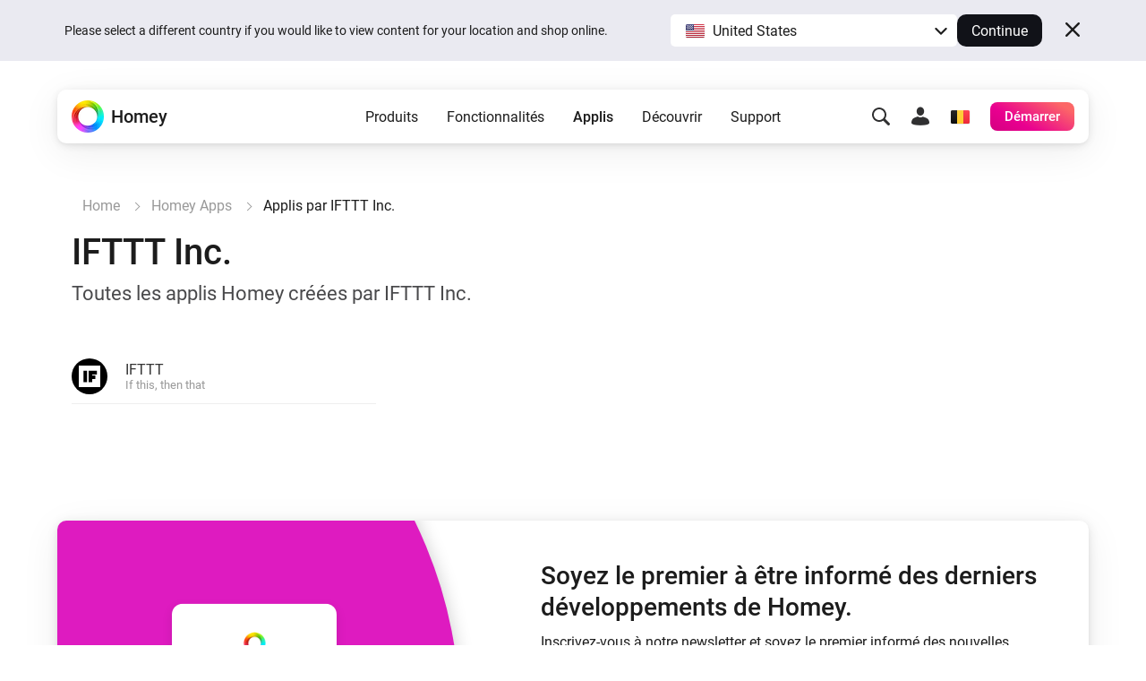

--- FILE ---
content_type: image/svg+xml
request_url: https://apps.homeycdn.net/app/com.ifttt/4/46addc7c-5b4e-4aff-9d4c-93d11a99fbb1/assets/icon.svg
body_size: 133
content:
<?xml version="1.0" encoding="utf-8"?>
<!-- Generator: Adobe Illustrator 18.1.1, SVG Export Plug-In . SVG Version: 6.00 Build 0)  -->
<svg version="1.1" id="Слой_2" xmlns="http://www.w3.org/2000/svg" xmlns:xlink="http://www.w3.org/1999/xlink" x="0px" y="0px"
	 viewBox="0 0 250 250" enable-background="new 0 0 250 250" xml:space="preserve">
<g>
	<path d="M0,0v250h250V0H0z M97,193H55V60.666687h42V193z M212,103h-55.5v12.25h37.25v41.5h-36.5V193h-42.5V60.666687H212V103z"/>
</g>
</svg>


--- FILE ---
content_type: image/svg+xml
request_url: https://homey.app/img/icons/checkmark-green.svg
body_size: 1051
content:
<?xml version="1.0" encoding="UTF-8"?>
<svg width="16px" height="14px" viewBox="0 0 16 14" version="1.1" xmlns="http://www.w3.org/2000/svg" xmlns:xlink="http://www.w3.org/1999/xlink">
    <!-- Generator: Sketch 55.2 (78181) - https://sketchapp.com -->
    <title>Path</title>
    <desc>Created with Sketch.</desc>
    <g id="Symbols" stroke="none" stroke-width="1" fill="none" fill-rule="evenodd">
        <g id="Subscribe-to-newsletter-/-L-alternative" transform="translate(-551.000000, -297.000000)" fill="#3AC01E" stroke="#3AC01E" stroke-width="0.5">
            <g id="Subscribe-box" transform="translate(484.000000, 252.000000)">
                <g id="What-you-get" transform="translate(68.000000, 37.000000)">
                    <g id="1">
                        <path d="M1.33578749,14.6117819 L4.9432989,19.2829837 L12.6642674,9.28547725 C12.7887274,9.12407801 12.9856874,9.02060584 13.202434,9.00275365 C13.4191805,8.98490146 13.6335844,9.0544919 13.7882634,9.19290003 C14.0446407,9.43672021 14.0712367,9.81145734 13.8514283,10.0828939 L5.6930964,20.6467237 C5.52197101,20.868109 5.24203032,21 4.94326205,21 C4.64449379,21 4.36455309,20.868109 4.1934277,20.6467237 L0.148626544,15.4092652 C-0.0712443152,15.1378024 -0.044663148,14.7629988 0.211754585,14.5191381 C0.366450421,14.3807359 0.580866561,14.3111566 0.797619178,14.3290215 C1.0143718,14.3468865 1.21133194,14.4503718 1.33578749,14.6117819 Z" id="Path"></path>
                    </g>
                </g>
            </g>
        </g>
    </g>
</svg>

--- FILE ---
content_type: image/svg+xml
request_url: https://homey.app/glyphs/system/homey-shs.svg
body_size: 1247
content:
<?xml version="1.0" encoding="UTF-8"?>
<svg width="64px" height="64px" viewBox="0 0 64 64" version="1.1" xmlns="http://www.w3.org/2000/svg" xmlns:xlink="http://www.w3.org/1999/xlink">
    <title>glyphs/system/homey-shs</title>
    <g id="glyphs/system/homey-shs" stroke="none" fill="none" fill-rule="evenodd">
        <g id="glyphs/homey/homey-bridge-fill" fill="#303031">
            <path d="M50,10 C53.3137085,10 56,12.6862915 56,16 L56,46 C56,49.3137085 53.3137085,52 50,52 C49.4871642,52 49.0644928,52.3860402 49.0067277,52.8833789 L49,53 C49,53.5522847 48.5522847,54 48,54 L42,54 C41.4871642,54 41.0644928,53.6139598 41.0067277,53.1166211 L41,53 C41,52.4477153 40.5522847,52 40,52 L24,52 C23.4871642,52 23.0644928,52.3860402 23.0067277,52.8833789 L23,53 C23,53.5522847 22.5522847,54 22,54 L16,54 C15.4871642,54 15.0644928,53.6139598 15.0067277,53.1166211 L15,53 C15,52.4477153 14.5522847,52 14,52 C10.6862915,52 8,49.3137085 8,46 L8,16 C8,12.6862915 10.6862915,10 14,10 L50,10 Z M50,14 L14,14 C12.8954305,14 12,14.8954305 12,16 L12,46 C12,47.1045695 12.8954305,48 14,48 L50,48 C51.1045695,48 52,47.1045695 52,46 L52,32 C52,31.4477153 51.5522847,31 51,31 L45,31 C44.4477153,31 44,30.5522847 44,30 L44,29 C44,28.4477153 44.4477153,28 45,28 L52,28 L52,27 C52,26.4477153 51.5522847,26 51,26 L45,26 C44.4477153,26 44,25.5522847 44,25 L44,24 C44,23.4477153 44.4477153,23 45,23 L52,23 L52,22 C52,21.4477153 51.5522847,21 51,21 L45,21 C44.4477153,21 44,20.5522847 44,20 L44,19 C44,18.4477153 44.4477153,18 45,18 L52,18 L52,16 C52,14.8954305 51.1045695,14 50,14 Z M25,18 C25.5522847,18 26,18.4477153 26,19 L26,43 C26,43.5522847 25.5522847,44 25,44 L17,44 C16.4477153,44 16,43.5522847 16,43 L16,19 C16,18.4477153 16.4477153,18 17,18 L25,18 Z M39,18 C39.5522847,18 40,18.4477153 40,19 L40,43 C40,43.5522847 39.5522847,44 39,44 L31,44 C30.4477153,44 30,43.5522847 30,43 L30,19 C30,18.4477153 30.4477153,18 31,18 L39,18 Z M46,40 C47.1045695,40 48,40.8954305 48,42 C48,43.1045695 47.1045695,44 46,44 C44.8954305,44 44,43.1045695 44,42 C44,40.8954305 44.8954305,40 46,40 Z M21,36 C20.4477153,36 20,36.4477153 20,37 L20,40 C20,40.5522847 20.4477153,41 21,41 C21.5522847,41 22,40.5522847 22,40 L22,37 C22,36.4477153 21.5522847,36 21,36 Z M35,36 C34.4477153,36 34,36.4477153 34,37 L34,40 C34,40.5522847 34.4477153,41 35,41 C35.5522847,41 36,40.5522847 36,40 L36,37 C36,36.4477153 35.5522847,36 35,36 Z M46,34 C47.1045695,34 48,34.8954305 48,36 C48,37.1045695 47.1045695,38 46,38 C44.8954305,38 44,37.1045695 44,36 C44,34.8954305 44.8954305,34 46,34 Z" id="Shape"></path>
        </g>
    </g>
</svg>